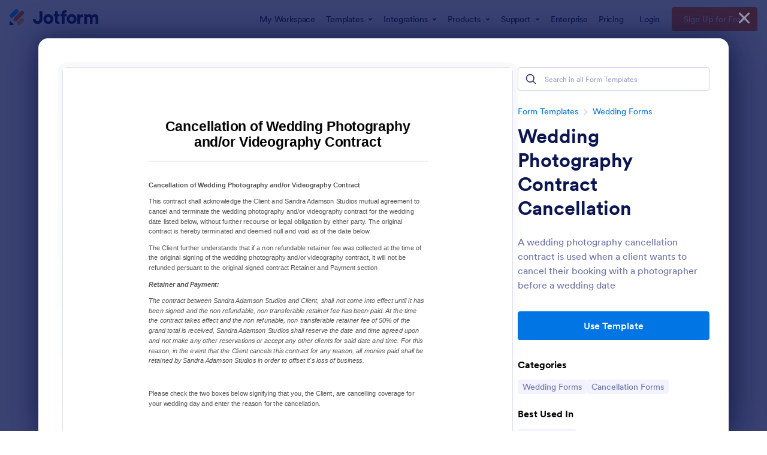

--- FILE ---
content_type: text/html; charset=UTF-8
request_url: https://www.jotform.com/form-templates/preview/61816455602253/classic&nofs&disableSmartEmbed=1
body_size: 11112
content:
<html style="overflow: hidden; scroll-behavior: smooth;" class="supernova" lang="en"><style type="text/css">body{
position:relative;
scroll-behavior: smooth;
opacity: 1 !important; /* some templates were hidden after window.load: https://www.jotform.com/form-templates/preview/240162793309053/classic&nofs */
margin: 0 !important;
padding: 16px !important;
}
body, html {
touch-action: auto
}
.jfCardForm .jfProgress {
bottom: 20px !important;
}
.jfCardForm .jfForm-backgroundOverlay,
.jfCardForm .jfForm-backgroundUnderlay {
height: 100%;
}
#CookieBanner,
.jfForm-fullscreen,
.jfQuestion-fullscreen,
.formFooter-wrapper,
.formFooter,
.error-navigation-container {
display: none !important;
}
.sr-only { position: absolute; width: 1px; height: 1px; padding: 0; margin: -1px; overflow: hidden; clip: rect(0, 0, 0, 0); border: 0; }
.jf-branding{display:none !important;}
.header-large h2.form-header {
font-size: 2em !important;
}
@media screen and (max-width: 768px) {
.form-all {
margin-top: 0 !important;
margin-bottom: 0 !important;
}
form {
margin: 0 !important;
}
}
/* product list bug fix */
@media screen and (max-width: 480px), screen and (max-device-width: 768px) and (orientation: portrait), screen and (max-device-width: 415px) and (orientation: landscape) {
.form-line[data-payment="true"] div[data-wrapper-react="true"] {
align-items: flex-start !important;
}
}
/* <END> product list bug fix */</style><head><meta name="viewport" content="width=device-width, initial-scale=1.0, maximum-scale=2.0, user-scalable=1"><meta name="googlebot" content="noindex,indexifembedded" /><meta name="robots" content="noindex,follow" /><link rel="alternate" type="application/json+oembed" href="https://www.jotform.com/oembed/?format=json&url=https%3A%2F%2Fform.jotform.com%2F61816455602253" title="oEmbed Form"><link rel="alternate" type="text/xml+oembed" href="https://www.jotform.com/oembed/?format=xml&url=https%3A%2F%2Fform.jotform.com%2F61816455602253" title="oEmbed Form"><link rel="shortcut icon" href="https://cdn.jotfor.ms/assets/img/favicons/favicon-2021-light%402x.png"><link rel="apple-touch-icon" href="https://cdn.jotfor.ms/assets/img/favicons/favicon-2021-light%402x.png"><script>var favicon = document.querySelector('link[rel="shortcut icon"]');
window.isDarkMode = (window.matchMedia && window.matchMedia('(prefers-color-scheme: dark)').matches);
if(favicon && window.isDarkMode) {
favicon.href = favicon.href.replaceAll('favicon-2021-light%402x.png', 'favicon-2021-dark%402x.png');
}</script><title>Wedding Photography Contract Cancellation</title><link href="https://cdn.jotfor.ms/s/static/d1bbaa7ce9f/static/formCss.css" rel="stylesheet" type="text/css" /><link type="text/css" rel="stylesheet" href="https://cdn.jotfor.ms/stylebuilder/static/form-common.css?v=bfad20d
"/><link type="text/css" rel="stylesheet" href="https://cdn.jotfor.ms/css/styles/nova.css?3.3.68248" /><style type="text/css">@media print{*{-webkit-print-color-adjust: exact !important;color-adjust: exact !important;}.form-section{display:inline!important}.form-pagebreak{display:none!important}.form-section-closed{height:auto!important}.page-section{position:initial!important}}</style><link type="text/css" rel="stylesheet" href="https://cdn.jotfor.ms/s/static/d1bbaa7ce9f/css/styles/payment/payment_feature.css?3.3.68248" /><style type="text/css">.form-label-left{
width:150px;
}
.form-line{
padding-top:12px;
padding-bottom:12px;
}
.form-label-right{
width:150px;
}
body, html{
margin:0;
padding:0;
background:false;
}
.form-all{
margin:0px auto;
padding-top:0px;
width:690px;
color:#555 !important;
font-family:"Lucida Grande", "Lucida Sans Unicode", "Lucida Sans", Verdana, sans-serif;
font-size:14px;
}</style><style type="text/css" id="form-designer-style">@import (css) &quot;
/* Injected CSS Code */
.form-all {
font-family: "Lucida Grande", sans-serif;
}
.form-all {
width: 690px;
}
.form-label-left,
.form-label-right {
width: 150px;
}
.form-label {
white-space: normal;
}
.form-label.form-label-auto {
display: inline-block;
float: left;
text-align: left;
width: 150px;
}
.form-label-left {
display: inline-block;
white-space: normal;
float: left;
text-align: left;
}
.form-label-right {
display: inline-block;
white-space: normal;
float: left;
text-align: right;
}
.form-label-top {
white-space: normal;
display: block;
float: none;
text-align: left;
}
.form-all {
font-size: 14px;
}
.form-label {
font-weight: bold;
}
.form-checkbox-item label,
.form-radio-item label {
font-weight: normal;
}
.supernova {
background-color: none;
background-color: #ffffff;
}
.supernova body {
background-color: transparent;
}
/*
@width30: (unit(@formWidth, px) + 60px);
@width60: (unit(@formWidth, px)+ 120px);
@width90: (unit(@formWidth, px)+ 180px);
*/
/* | */
/* | */
/* | */
@media screen and (max-width: 480px) {
.jotform-form {
padding: 10px 0;
}
}
/* | */
/* | */
@media screen and (min-width: 480px) and (max-width: 768px) {
.jotform-form {
padding: 30px 0;
}
}
/* | */
/* | */
@media screen and (min-width: 768px) and (max-width: 1024px) {
.jotform-form {
padding: 60px 0;
}
}
/* | */
/* | */
@media screen and (min-width: 1024px) {
.jotform-form {
padding: 90px 0;
}
}
/* | */
.form-all {
background-color: none;
border: 1px solid transparent;
}
.form-all {
color: #555555;
}
.form-header-group .form-header {
color: #555555;
}
.form-header-group .form-subHeader {
color: #6f6f6f;
}
.form-sub-label {
color: #6f6f6f;
}
.form-label-top,
.form-label-left,
.form-label-right,
.form-html {
color: #555555;
}
.form-checkbox-item label,
.form-radio-item label {
color: #6f6f6f;
}
.form-line.form-line-active {
-webkit-transition-property: all;
-moz-transition-property: all;
-ms-transition-property: all;
-o-transition-property: all;
transition-property: all;
-webkit-transition-duration: 0.3s;
-moz-transition-duration: 0.3s;
-ms-transition-duration: 0.3s;
-o-transition-duration: 0.3s;
transition-duration: 0.3s;
-webkit-transition-timing-function: ease;
-moz-transition-timing-function: ease;
-ms-transition-timing-function: ease;
-o-transition-timing-function: ease;
transition-timing-function: ease;
background-color: #ffffe0;
}
/* ömer */
.form-radio-item,
.form-checkbox-item {
padding-bottom: 0px !important;
}
.form-radio-item:last-child,
.form-checkbox-item:last-child {
padding-bottom: 0;
}
/* ömer */
.form-single-column .form-checkbox-item,
.form-single-column .form-radio-item {
width: 100%;
}
.supernova {
height: 100%;
background-repeat: no-repeat;
background-attachment: scroll;
background-position: center top;
background-repeat: repeat;
}
.supernova {
background-image: none;
}
#stage {
background-image: none;
}
/* | */
.form-all {
background-repeat: no-repeat;
background-attachment: scroll;
background-position: center top;
background-repeat: repeat;
}
.form-header-group {
background-repeat: no-repeat;
background-attachment: scroll;
background-position: center top;
}
.form-line {
margin-top: 12px;
margin-bottom: 12px;
}
.form-line {
padding: 12px 36px;
}
.form-all .qq-upload-button,
.form-all .form-submit-button,
.form-all .form-submit-reset,
.form-all .form-submit-print {
font-size: 1em;
padding: 9px 15px;
font-family: "Lucida Grande", sans-serif;
font-size: 14px;
font-weight: normal;
}
.form-all .form-pagebreak-back,
.form-all .form-pagebreak-next {
font-size: 1em;
padding: 9px 15px;
font-family: "Lucida Grande", sans-serif;
font-size: 14px;
font-weight: normal;
}
/*
& when ( @buttonFontType = google ) {
@{buttonFontLink}";
}
*/
h2.form-header {
line-height: 1.618em;
font-size: 1.714em;
}
h2 ~ .form-subHeader {
line-height: 1.5em;
font-size: 1.071em;
}
.form-header-group {
text-align: center;
}
/*.form-dropdown,
.form-radio-item,
.form-checkbox-item,
.form-radio-other-input,
.form-checkbox-other-input,*/
.form-captcha input,
.form-spinner input,
.form-error-message {
padding: 4px 3px 2px 3px;
}
.form-header-group {
font-family: "Lucida Grande", sans-serif;
}
.form-section {
padding: 0px 0px 0px 0px;
}
.form-header-group {
margin: 12px 36px 12px 36px;
}
.form-header-group {
padding: 24px 0px 24px 0px;
}
.form-header-group .form-header,
.form-header-group .form-subHeader {
color: #050505;
}
.form-textbox,
.form-textarea {
padding: 4px 3px 2px 3px;
}
[data-type="control_dropdown"] .form-input,
[data-type="control_dropdown"] .form-input-wide {
width: 150px;
}
.form-label {
font-family: "Lucida Grande", sans-serif;
}
li[data-type="control_image"] div {
text-align: left;
}
li[data-type="control_image"] img {
border: none;
border-width: 0px !important;
border-style: solid !important;
border-color: false !important;
}
.form-line-column {
width: auto;
}
.form-line-error {
overflow: hidden;
-webkit-transition-property: none;
-moz-transition-property: none;
-ms-transition-property: none;
-o-transition-property: none;
transition-property: none;
-webkit-transition-duration: 0.3s;
-moz-transition-duration: 0.3s;
-ms-transition-duration: 0.3s;
-o-transition-duration: 0.3s;
transition-duration: 0.3s;
-webkit-transition-timing-function: ease;
-moz-transition-timing-function: ease;
-ms-transition-timing-function: ease;
-o-transition-timing-function: ease;
transition-timing-function: ease;
background-color: #fff4f4;
}
.form-line-error .form-error-message {
background-color: #ff3200;
clear: both;
float: none;
}
.form-line-error .form-error-message .form-error-arrow {
border-bottom-color: #ff3200;
}
.form-line-error input:not(#coupon-input),
.form-line-error textarea,
.form-line-error .form-validation-error {
border: 1px solid #ff3200;
-webkit-box-shadow: 0 0 3px #ff3200;
-moz-box-shadow: 0 0 3px #ff3200;
box-shadow: 0 0 3px #ff3200;
}
.ie-8 .form-all {
margin-top: auto;
margin-top: initial;
}
.ie-8 .form-all:before {
display: none;
}
/* | */
@media screen and (max-width: 480px), screen and (max-device-width: 768px) and (orientation: portrait), screen and (max-device-width: 415px) and (orientation: landscape) {
.jotform-form {
padding: 0;
}
.form-all {
border: 0;
width: 100%;
max-width: initial;
}
.form-sub-label-container {
width: 100%;
margin: 0;
}
.form-input {
width: 100%;
}
.form-label {
width: 100%!important;
}
.form-line {
padding: 2% 5%;
-moz-box-sizing: border-box;
-webkit-box-sizing: border-box;
box-sizing: border-box;
}
input[type=text],
input[type=email],
input[type=tel],
textarea {
width: 100%;
-moz-box-sizing: border-box;
-webkit-box-sizing: border-box;
box-sizing: border-box;
max-width: initial !important;
}
.form-input,
.form-input-wide,
.form-textarea,
.form-textbox,
.form-dropdown {
max-width: initial !important;
}
div.form-header-group {
padding: 24px 0px !important;
margin: 0 12px 2% !important;
margin-left: 5% !important;
margin-right: 5% !important;
-moz-box-sizing: border-box;
-webkit-box-sizing: border-box;
box-sizing: border-box;
}
[data-type="control_button"] {
margin-bottom: 0 !important;
}
.form-buttons-wrapper {
margin: 0!important;
}
.form-buttons-wrapper button {
width: 100%;
}
table {
width: 100%!important;
max-width: initial !important;
}
table td + td {
padding-left: 3%;
}
.form-checkbox-item input,
.form-radio-item input {
width: auto;
}
.form-collapse-table {
margin: 0 5%;
}
}
/* | */
/*__INSPECT_SEPERATOR__*/
/* Injected CSS Code */</style><script>window.enableEventObserver=false</script><script>window.CDN="https://cdn.jotfor.ms/"</script><script>window.umdRootPath="https://cdn.jotfor.ms/s/umd/fbeefc453fb/"</script><script>window.staticRootPath="https://cdn.jotfor.ms/s/static/d1bbaa7ce9f/"</script><!--[if lt IE 9]><script src="https://cdn.jotfor.ms/s/static/d1bbaa7ce9f/js/vendor/flashcanvas.js" type="text/javascript"></script><![endif]--><script src="https://cdn.jotfor.ms/s/static/d1bbaa7ce9f/js/vendor/jquery-3.7.1.min.js" type="text/javascript"></script><script src="https://cdn.jotfor.ms/s/static/d1bbaa7ce9f/js/vendor/jSignature/jSignature.js" type="text/javascript"></script><script src="https://cdn.jotfor.ms/s/static/d1bbaa7ce9f/js/vendor/jSignature/jSignature.CompressorBase30.js" type="text/javascript"></script><script src="https://cdn.jotfor.ms/s/static/d1bbaa7ce9f/js/vendor/jSignature/jSignature.CompressorSVG.js" type="text/javascript"></script><script src="https://cdn.jotfor.ms/s/static/d1bbaa7ce9f/js/vendor/jSignature/jSignature.UndoButton.js" type="text/javascript"></script><script src="https://cdn.jotfor.ms/s/static/d1bbaa7ce9f/js/vendor/jotform.signaturepad.new.js" type="text/javascript"></script><script src="https://cdn.jotfor.ms/s/static/d1bbaa7ce9f/static/prototype.forms.js" type="text/javascript"></script><script src="https://cdn.jotfor.ms/s/static/d1bbaa7ce9f/static/jotform.forms.js" type="text/javascript"></script><script type="text/javascript">JotForm.newDefaultTheme = false;
JotForm.extendsNewTheme = false;
// {GPT_APP_SCRIPT}
JotForm.singleProduct = false;
JotForm.newPaymentUIForNewCreatedForms = false;
JotForm.texts = {"confirmEmail":"E-mail does not match","pleaseWait":"Please wait...","validateEmail":"You need to validate this e-mail","confirmClearForm":"Are you sure you want to clear the form","lessThan":"Your score should be less than or equal to","incompleteFields":"There are incomplete required fields. Please complete them.","required":"This field is required.","requireOne":"At least one field required.","requireEveryRow":"Every row is required.","requireEveryCell":"Every cell is required.","email":"Enter a valid e-mail address","alphabetic":"This field can only contain letters","numeric":"This field can only contain numeric values","alphanumeric":"This field can only contain letters and numbers.","cyrillic":"This field can only contain cyrillic characters","url":"This field can only contain a valid URL","currency":"This field can only contain currency values.","fillMask":"Field value must fill mask.","uploadExtensions":"You can only upload following files:","noUploadExtensions":"File has no extension file type (e.g. .txt, .png, .jpeg)","uploadFilesize":"File size cannot be bigger than:","uploadFilesizemin":"File size cannot be smaller than:","gradingScoreError":"Score total should only be less than or equal to","inputCarretErrorA":"Input should not be less than the minimum value:","inputCarretErrorB":"Input should not be greater than the maximum value:","maxDigitsError":"The maximum digits allowed is","minCharactersError":"The number of characters should not be less than the minimum value:","maxCharactersError":"The number of characters should not be more than the maximum value:","freeEmailError":"Free email accounts are not allowed","minSelectionsError":"The minimum required number of selections is ","maxSelectionsError":"The maximum number of selections allowed is ","pastDatesDisallowed":"Date must not be in the past.","dateLimited":"This date is unavailable.","dateInvalid":"This date is not valid. The date format is {format}","dateInvalidSeparate":"This date is not valid. Enter a valid {element}.","ageVerificationError":"You must be older than {minAge} years old to submit this form.","multipleFileUploads_typeError":"{file} has invalid extension. Only {extensions} are allowed.","multipleFileUploads_sizeError":"{file} is too large, maximum file size is {sizeLimit}.","multipleFileUploads_minSizeError":"{file} is too small, minimum file size is {minSizeLimit}.","multipleFileUploads_emptyError":"{file} is empty, please select files again without it.","multipleFileUploads_uploadFailed":"File upload failed, please remove it and upload the file again.","multipleFileUploads_onLeave":"The files are being uploaded, if you leave now the upload will be cancelled.","multipleFileUploads_fileLimitError":"Only {fileLimit} file uploads allowed.","dragAndDropFilesHere_infoMessage":"Drag and drop files here","chooseAFile_infoMessage":"Choose a file","maxFileSize_infoMessage":"Max. file size","generalError":"There are errors on the form. Please fix them before continuing.","generalPageError":"There are errors on this page. Please fix them before continuing.","wordLimitError":"Too many words. The limit is","wordMinLimitError":"Too few words. The minimum is","characterLimitError":"Too many Characters. The limit is","characterMinLimitError":"Too few characters. The minimum is","ccInvalidNumber":"Credit Card Number is invalid.","ccInvalidCVC":"CVC number is invalid.","ccInvalidExpireDate":"Expire date is invalid.","ccInvalidExpireMonth":"Expiration month is invalid.","ccInvalidExpireYear":"Expiration year is invalid.","ccMissingDetails":"Please fill up the credit card details.","ccMissingProduct":"Please select at least one product.","ccMissingDonation":"Please enter numeric values for donation amount.","disallowDecimals":"Please enter a whole number.","restrictedDomain":"This domain is not allowed","ccDonationMinLimitError":"Minimum amount is {minAmount} {currency}","requiredLegend":"All fields marked with * are required and must be filled.","geoPermissionTitle":"Permission Denied","geoPermissionDesc":"Check your browser's privacy settings.","geoNotAvailableTitle":"Position Unavailable","geoNotAvailableDesc":"Location provider not available. Please enter the address manually.","geoTimeoutTitle":"Timeout","geoTimeoutDesc":"Please check your internet connection and try again.","selectedTime":"Selected Time","formerSelectedTime":"Former Time","cancelAppointment":"Cancel Appointment","cancelSelection":"Cancel Selection","confirmSelection":"Confirm Selection","noSlotsAvailable":"No slots available","slotUnavailable":"{time} on {date} has been selected is unavailable. Please select another slot.","multipleError":"There are {count} errors on this page. Please correct them before moving on.","oneError":"There is {count} error on this page. Please correct it before moving on.","doneMessage":"Well done! All errors are fixed.","invalidTime":"Enter a valid time","doneButton":"Done","reviewSubmitText":"Review and Submit","nextButtonText":"Next","prevButtonText":"Previous","seeErrorsButton":"See Errors","notEnoughStock":"Not enough stock for the current selection","notEnoughStock_remainedItems":"Not enough stock for the current selection ({count} items left)","soldOut":"Sold Out","justSoldOut":"Just Sold Out","selectionSoldOut":"Selection Sold Out","subProductItemsLeft":"({count} items left)","startButtonText":"START","submitButtonText":"Submit","submissionLimit":"Sorry! Only one entry is allowed. <br> Multiple submissions are disabled for this form.","reviewBackText":"Back to Form","seeAllText":"See All","progressMiddleText":"of","fieldError":"field has an error.","error":"Error"};
JotForm.activeRedirect = "thankurl";
JotForm.uploadServerURL = "https://upload.jotform.com/upload";
JotForm.clearFieldOnHide="disable";
JotForm.submitError="jumpToFirstError";
JotForm.init(function(){
/*INIT-START*/
JotForm.calendarMonths = ["January","February","March","April","May","June","July","August","September","October","November","December"];
if (!JotForm.calenderViewMonths) JotForm.calenderViewMonths = {}; JotForm.calenderViewMonths[18] = ["January","February","March","April","May","June","July","August","September","October","November","December"];
if (!JotForm.calenderViewDays) JotForm.calenderViewDays = {}; JotForm.calenderViewDays[18] = ["Sunday","Monday","Tuesday","Wednesday","Thursday","Friday","Saturday","Sunday"];
JotForm.calendarDays = ["Sunday","Monday","Tuesday","Wednesday","Thursday","Friday","Saturday","Sunday"];
JotForm.calendarOther = {"today":"Today"};
var languageOptions = document.querySelectorAll('#langList li');
for(var langIndex = 0; langIndex < languageOptions.length; langIndex++) {
languageOptions[langIndex].on('click', function(e) { setTimeout(function(){ JotForm.setCalendar("18", false, {"days":{"monday":true,"tuesday":true,"wednesday":true,"thursday":true,"friday":true,"saturday":true,"sunday":true},"future":true,"past":true,"custom":false,"ranges":false,"start":"","end":"","countSelectedDaysOnly":false}); }, 0); });
}
JotForm.onTranslationsFetch(function() { JotForm.setCalendar("18", false, {"days":{"monday":true,"tuesday":true,"wednesday":true,"thursday":true,"friday":true,"saturday":true,"sunday":true},"future":true,"past":true,"custom":false,"ranges":false,"start":"","end":"","countSelectedDaysOnly":false}); });
JotForm.formatDate({date:(new Date()), dateField:$("id_"+18)});
JotForm.displayLocalTime("hour_18", "min_18", "ampm_18", null, false);
/*INIT-END*/
});
setTimeout(function() {
JotForm.paymentExtrasOnTheFly([null,{"name":"cancellationOf","qid":"1","text":"Cancellation of Wedding Photography and\u002For Videography Contract","type":"control_head"},{"name":"submit","qid":"2","text":"Submit","type":"control_button"},null,null,null,null,null,null,null,null,null,{"name":"weddingCoverage","qid":"12","text":"Wedding Coverage For","type":"control_checkbox"},null,null,{"name":"bridesSignature","qid":"15","text":"Bride's Signature","type":"control_signature"},null,null,{"name":"date","qid":"18","text":"Date","type":"control_datetime"},null,null,null,null,null,{"name":"bridesSignature24","qid":"24","text":"Bride&#039;s Signature","type":"control_signature"},null,{"name":"doubleclickTo","qid":"26","text":"Cancellation of Wedding Photography and\u002For Videography Contract\nThis contract shall acknowledge the Client and Sandra Adamson Studios mutual agreement to cancel and terminate the wedding photography and\u002For videography contract for the wedding date listed below, without further recourse or legal obligation by either party. The original contract is hereby terminated and deemed null and void as of the date below.\nThe Client further understands that if a non refundable retainer fee was collected at the time of the original signing of the wedding photography and\u002For videography contract, it will not be refunded persuant to the original signed contract Retainer and Payment section. \nRetainer and Payment: \nThe contract between Sandra Adamson Studios and Client, shall not come into effect until it has been signed and the non refundable, non transferable retainer fee has been paid. At the time the contract takes effect and the non refunable, non transferable retainer fee of 50% of the grand total is received, Sandra Adamson Studios shall reserve the date and time agreed upon and not make any other reservations or accept any other clients for said date and time. For this reason, in the event that the Client cancels this contract for any reason, all monies paid shall be retained by Sandra Adamson Studios in order to offset it's loss of business.\n \nPlease check the two boxes below signifying that you, the Client, are cancelling coverage for your wedding day and enter the reason for the cancellation.","type":"control_text"},null,null,{"name":"weddingDate","qid":"29","text":"Wedding Date Cancellation","type":"control_checkbox"}]);}, 20); </script><style type="text/css">body{ scroll-behavior: smooth; } body, html { touch-action: auto } .jfCardForm { overflow: hidden;} .jfCardForm .jfProgress { bottom: 20px !important; } .jfCardForm .jfForm-backgroundOverlay, .jfCardForm .jfForm-backgroundUnderlay { height: 100%; } .sr-only { position: absolute; width: 1px; height: 1px; padding: 0; margin: -1px; overflow: hidden; clip: rect(0, 0, 0, 0); border: 0; } html { -webkit-overflow-scrolling: touch; overflow: scroll; }body { height: 100%; overflow: scroll; }.form-line-error.donation_cont.form-validation-error, .form-line-error[data-type="control_paymentmethods"] {background: transparent !important;}.form-line-error.donation_cont .form-error-message, [data-type="control_paymentmethods"] .form-error-message {display:none;}.product-container-wrapper .form-sub-label-container{position:relative;}.product-container-wrapper .donation_currency {position: absolute;width: 46px;text-align: right;right: 10px !important;top: 10px;}.form-line-error.donation_cont.form-validation-error .form-radio+label:before, [data-type="control_paymentmethods"] .form-radio+label:before{border-color: rgba(195, 202, 216, 0.75) !important; box-shadow: none !important}</style><script type="text/javascript">document.addEventListener("DOMContentLoaded", function(test){
var user = {"username":"guest_de6a0883ef997422","name":null,"email":null,"website":null,"time_zone":null,"account_type":{"name":"GUEST","currency":"USD","limits":{"submissions":10,"overSubmissions":10,"sslSubmissions":10,"payments":1,"uploads":104857600,"tickets":0,"subusers":0,"api-daily-limit":100,"views":1000,"formCount":5,"hipaaCompliance":false,"emails":{"reminderEmailBlocks":1},"fieldPerForm":100,"totalSubmissions":500,"signedDocuments":1,"elementPerWorkflow":100,"aiAgents":5,"aiConversations":10,"aiSessions":1000,"aiPhoneCall":600,"aiKnowledgeBase":30000,"aiAgentSms":1},"prices":{"monthly":0,"yearly":0,"biyearly":0},"plimusIDs":{"monthly":0,"yearly":0,"biyearly":0},"planType":"2022","currentPlanType":"2022","isVisible":false},"status":null,"created_at":null,"updated_at":null,"region":null,"is_verified":null,"allowMyApps":true,"allowStoreBuilder":true,"allowSign":true,"allowSignPublicLinkV2":true,"conditionEngineBetaUser":false,"isNewValidation":false,"singleSubmissionViewBetaUser":false,"newInsertUpdateDataBetaUser":false,"isBackendFieldValidationEnabled":false,"isInputTableBetaUserEnabled":true,"submissionQViewerBetaUser":false,"isAppsLaunched":true,"allowInboxSubThread":false,"allowNewThankYouPage":false,"allowDigest":false,"allowAutoDeleteSubmissions":false,"isAppSubdomainAllowed":true,"branding21":"1","allowWorkflowFeatures":true,"allowAllSubmissions":false,"reactivationAnnouncement":false,"allowPageBuilder":false,"allowAcademy":true,"allowDonationBox":true,"allowNewCondition":false,"allowMixedListing":true,"headerShowUpgrade":false,"allowWorkflowV2":true,"workflowAIActionEnabled":false,"workflowTestRunEnabled":false,"isDefaultToolPromptEnable":false,"isPortalUserManagementBetaUserEnabled":true,"allowAIAgentFormFiller":true,"aiAgentBetaUser":true,"AIAgentBetaAccepted":"1","aiAgentReleased":true,"aiFormBuilderBetaUserAgreement":"1","allowPaymentReusableForEnterprise":false,"aiSupportAgentEnabled":true,"isNewFolderStructureAvailable":false,"isTeamLabelsEnabledUser":false,"canCreateAIFormTemplate":false,"isNewFormTransferEnabled":true,"allowAIFormDesigner":false,"isUseFormCreationAnimations":true,"isSmartPDFFormViewSelectionAllowed":false,"isAllowCreateDocumentWithAI":false,"salesforceAIAgentBetaUser":false,"isAIProductsBetaAgreementAccepted":false,"isAISubmissionDocumentUser":"1","teamsBetaUser":"0","allowEncryptionV2":true,"isFormBuilderNewShare":false,"ofacUser":false,"isSupportersAllowedToLoginOptionEnabled":true,"isNewSMTPFlowEnabled":true,"showNewBadgesForWorkflow":false,"limitEstimation":null,"notifications":[],"forceHipaaModal":false,"identifier":"4e4cc9ba338e7e17b71f7a1ded487eed","is2FAActive":false,"is2FAEnabled":false}
var userCreationDate = (user && user.created_at !== null) ? new Date(user.created_at) : null;
var signReleaseDate = new Date("2022-10-04");
var isGuestUser = !user || user.account_type.name === "GUEST";
var showSignWatermark = isGuestUser || userCreationDate.getTime() >= signReleaseDate.getTime();
// Mock _paypalCompleteJS as a constructor
window._paypalCompleteJS = function () {
this.initialization = function () {};
};
if (showSignWatermark) {
var signatureFields = document.querySelectorAll('[data-type="control_signature"]');
signatureFields.forEach(function(signatureField){
var inputArea = signatureField.querySelector(".signature-wrapper");
if (inputArea !== null) {
inputArea.style.position = "relative";
var div = document.createElement("div");
div.style = "position: absolute; bottom: 6px; right: 10px; font-size: 10px; font-family: Inter, sans-serif; pointer-events: none;";
var powerText = document.createElement("div");
powerText.innerText = "Powered by ";
var signSpan = document.createElement("span");
signSpan.style = "color: rgb(123, 182, 15); font-weight: 700;";
signSpan.innerText = "Jotform Sign";
powerText.appendChild(signSpan);
div.appendChild(powerText);
inputArea.appendChild(div);
}
});
}
if (document.querySelector("div.form-all") !== null){
var formOffset = window.getComputedStyle(document.querySelector("div.form-all"), ":before").getPropertyValue("top");
if(parseInt(formOffset.replace("px", "")) < 0){
document.querySelector("div.form-all").style.cssText = "margin-top:0 !important";
// document.querySelector("div.form-all").style.top = ( -1 * parseInt(formOffset.replace("px", "")) + "px");
document.querySelector("div.form-all").style.marginBottom = (-1 * parseInt(formOffset.replace("px", "")) + "px");
}
}
}, false);setInterval(function(){if (document.querySelectorAll("iframe").length) { document.querySelectorAll("iframe").forEach(function(embed, index){ embed.title = "Form Embed - " + (++index); }); } var form = document.querySelectorAll("form.jotform-form"); if(typeof form !== "undefined" && form && form.length){ form[0].setAttribute("action", "/form-templates/preview/thank-you/classic?"); form[0].setAttribute("method", "post"); } }, 1000); var _extScriptSources = '[]'; function loadInlineScripts(){}</script></head><body style="overflow-x:hidden;"><form class="jotform-form" onsubmit="return typeof testSubmitFunction !== 'undefined' && testSubmitFunction();" action="/form-templates/preview/thank-you/classic" method="post" name="form_61816455602253" id="61816455602253" accept-charset="utf-8" autocomplete="on"><input type="hidden" name="formID" value="61816455602253" /><input type="hidden" id="JWTContainer" value="" /><input type="hidden" id="cardinalOrderNumber" value="" /><input type="hidden" id="jsExecutionTracker" name="jsExecutionTracker" value="build-date-1769201665528" /><input type="hidden" id="submitSource" name="submitSource" value="unknown" /><input type="hidden" id="submitDate" name="submitDate" value="undefined" /><input type="hidden" id="buildDate" name="buildDate" value="1769201665528" /><input type="hidden" name="uploadServerUrl" value="https://upload.jotform.com/upload" /><div role="main" class="form-all"><ul class="form-section page-section" role="presentation"><li id="cid_1" class="form-input-wide" data-type="control_head"><div class="form-header-group header-default"><div class="header-text httac htvam"><h1 id="header_1" class="form-header" data-component="header" data-heading=\"h1\">Cancellation of Wedding Photography and/or Videography Contract</h1></div></div></li><li class="form-line" data-type="control_text" id="id_26"><div id="cid_26" class="form-input-wide"><div id="text_26" class="form-html" data-component="text" tabindex="-1"><p><strong>Cancellation of Wedding Photography and/or Videography Contract<br /></strong></p><p>This contract shall acknowledge the Client and Sandra Adamson Studios mutual agreement to cancel and terminate the wedding photography and/or videography contract for the wedding date listed below, without further recourse or legal obligation by either party. The original contract is hereby terminated and deemed null and void as of the date below.</p><p>The Client further understands that if a non refundable retainer fee was collected at the time of the original signing of the wedding photography and/or videography contract, it will not be refunded persuant to the original signed contract Retainer and Payment section. </p><p><em><strong>Retainer and Payment: </strong></em></p><p><em>The contract between Sandra Adamson Studios and Client, shall not come into effect until it has been signed and the non refundable, non transferable retainer fee has been paid. At the time the contract takes effect and the non refunable, non transferable retainer fee of 50% of the grand total is received, Sandra Adamson Studios shall reserve the date and time agreed upon and not make any other reservations or accept any other clients for said date and time. For this reason, in the event that the Client cancels this contract for any reason, all monies paid shall be retained by Sandra Adamson Studios in order to offset it's loss of business.</em></p><p> </p><p>Please check the two boxes below signifying that you, the Client, are cancelling coverage for your wedding day and enter the reason for the cancellation.</p></div></div></li><li class="form-line jf-required" data-type="control_checkbox" id="id_29"><label class="form-label form-label-left form-label-auto" id="label_29" for="input_29_0" aria-hidden="false"> Wedding Date Cancellation<span class="form-required">*</span> </label><div id="cid_29" class="form-input jf-required"><div class="form-single-column" role="group" aria-labelledby="label_29" data-component="checkbox"><span class="form-checkbox-item" style="clear:left"><span class="dragger-item"></span><input aria-describedby="label_29" type="checkbox" class="form-checkbox validate[required]" id="input_29_0" name="q29_weddingDate[]" required="" value="Saturday, October 24, 2020 wedding date being cancelled...Date being changed to 10/30/2020" /><label id="label_input_29_0" for="input_29_0">Saturday, October 24, 2020 wedding date being cancelled...Date being changed to 10/30/2020</label></span></div></div></li><li class="form-line jf-required" data-type="control_checkbox" id="id_12"><label class="form-label form-label-left form-label-auto" id="label_12" for="input_12_0" aria-hidden="false"> Wedding Coverage For<span class="form-required">*</span> </label><div id="cid_12" class="form-input jf-required"><div class="form-single-column" role="group" aria-labelledby="label_12" data-component="checkbox"><span class="form-checkbox-item" style="clear:left"><span class="dragger-item"></span><input aria-describedby="label_12" type="checkbox" class="form-checkbox validate[required]" id="input_12_0" name="q12_weddingCoverage[]" required="" value="Meagan and Jeremy Gionet Wedding" /><label id="label_input_12_0" for="input_12_0">Meagan and Jeremy Gionet Wedding</label></span></div></div></li><li class="form-line jf-required" data-type="control_datetime" id="id_18"><label class="form-label form-label-left form-label-auto" id="label_18" for="month_18" aria-hidden="false"> Date<span class="form-required">*</span> </label><div id="cid_18" class="form-input jf-required"><div data-wrapper-react="true" class="extended notLiteMode"><span class="form-sub-label-container" style="vertical-align:top"><input class="form-textbox validate[required, limitDate]" id="month_18" name="q18_date[month]" type="tel" size="2" data-maxlength="2" data-age="" maxLength="2" required="" autoComplete="off" aria-labelledby="label_18 sublabel_18_month" value="01" /><span class="date-separate" aria-hidden="true"> -</span><label class="form-sub-label" for="month_18" id="sublabel_18_month" style="min-height:13px">Month</label></span><span class="form-sub-label-container" style="vertical-align:top"><input class="currentDate form-textbox validate[required, limitDate]" id="day_18" name="q18_date[day]" type="tel" size="2" data-maxlength="2" data-age="" maxLength="2" required="" autoComplete="off" aria-labelledby="label_18 sublabel_18_day" value="23" /><span class="date-separate" aria-hidden="true"> -</span><label class="form-sub-label" for="day_18" id="sublabel_18_day" style="min-height:13px">Day</label></span><span class="form-sub-label-container" style="vertical-align:top"><input class="form-textbox validate[required, limitDate]" id="year_18" name="q18_date[year]" type="tel" size="4" data-maxlength="4" data-age="" maxLength="4" required="" autoComplete="off" aria-labelledby="label_18 sublabel_18_year" value="2026" /><label class="form-sub-label" for="year_18" id="sublabel_18_year" style="min-height:13px">Year</label></span><span class="form-sub-label-container" style="vertical-align:top"><button type="button" class="showAutoCalendar newDefaultTheme-dateIcon focusable icon-seperatedMode" id="input_18_pick" data-component="datetime" aria-label="Choose date" data-allow-time="No" data-version="v1"></button><label class="form-sub-label" for="input_18_pick" style="border:0;clip:rect(0 0 0 0);height:1px;margin:-1px;overflow:hidden;padding:0;position:absolute;width:1px;white-space:nowrap" aria-hidden="true" tabindex="-1">Date Picker Icon</label></span></div></div></li><li class="form-line jf-required" data-type="control_signature" id="id_15"><label class="form-label form-label-left form-label-auto" id="label_15" for="input_15" aria-hidden="false"> Bride's Signature<span class="form-required">*</span> </label><div id="cid_15" class="form-input jf-required"><div data-wrapper-react="true"><div id="signature_pad_15" class="signature-pad-wrapper"><div data-wrapper-react="true"><!--[if IE 7]><script type="text/javascript" src="/s/static/latest/js/vendor/json2.js"></script><![endif]--></div><div class="signature-line signature-wrapper signature-placeholder" data-component="signature"><div id="sig_pad_15" data-width="400" data-height="200" data-id="15" data-required="true" class="pad validate[required]" aria-description="Use your pointer or touch input to draw your signature." aria-labelledby="label_15" tabindex="0"></div><input type="hidden" name="q15_bridesSignature" class="output4" id="input_15" /></div><aside class="signature-pad-aside"><span class="clear-pad-btn clear-pad" role="button" tabindex="0">Clear</span></aside></div><div data-wrapper-react="true"><script type="text/javascript">window.signatureForm = true</script></div></div></div></li><li class="form-line jf-required" data-type="control_signature" id="id_24"><label class="form-label form-label-left form-label-auto" id="label_24" for="input_24" aria-hidden="false"> Bride's Signature<span class="form-required">*</span> </label><div id="cid_24" class="form-input jf-required"><div data-wrapper-react="true"><div id="signature_pad_24" class="signature-pad-wrapper"><div data-wrapper-react="true"><!--[if IE 7]><script type="text/javascript" src="/s/static/latest/js/vendor/json2.js"></script><![endif]--></div><div class="signature-line signature-wrapper signature-placeholder" data-component="signature"><div id="sig_pad_24" data-width="400" data-height="200" data-id="24" data-required="true" class="pad validate[required]" aria-description="Use your pointer or touch input to draw your signature." aria-labelledby="label_24" tabindex="0"></div><input type="hidden" name="q24_bridesSignature24" class="output4" id="input_24" /></div><aside class="signature-pad-aside"><span class="clear-pad-btn clear-pad" role="button" tabindex="0">Clear</span></aside></div><div data-wrapper-react="true"><script type="text/javascript">window.signatureForm = true</script></div></div></div></li><li class="form-line" data-type="control_button" id="id_2"><div id="cid_2" class="form-input-wide"><div data-align="auto" class="form-buttons-wrapper form-buttons-auto jsTest-button-wrapperField"><button id="input_2" type="submit" class="form-submit-button submit-button jf-form-buttons jsTest-submitField legacy-submit" data-component="button" data-content="">Submit</button></div></div></li><li style="display:none">Should be Empty: <input type="text" name="website" value="" type="hidden" /></li></ul></div><input type="hidden" class="simple_spc" id="simple_spc" name="simple_spc" value="61816455602253" /><script type="text/javascript">var all_spc = document.querySelectorAll("form[id='61816455602253'] .si" + "mple" + "_spc");
for (var i = 0; i < all_spc.length; i++)
{
all_spc[i].value = "61816455602253-61816455602253";
}</script></form></body><script type="text/javascript">document.addEventListener("DOMContentLoaded", function(event) {
//remove form branding
if (typeof window.brandingFooter === 'object' && window.brandingFooter !== null) {
if (typeof window.brandingFooter.init === 'function') {
window.brandingFooter.init = function() {
return null;
};
}
for (const key in window.brandingFooter) {
if (typeof window.brandingFooter[key] === 'function') {
window.brandingFooter[key] = function() {
return null;
};
}
}
} else if (typeof window.brandingFooter === 'function') {
window.brandingFooter = function() {
return null;
};
}
//END remove form branding
var loaderRemoved = false;
try {
if (typeof window.top.Commons !== "undefined") {
window.top.Commons.showHideFormLoaderIndicators(true);
loaderRemoved = true;
}
} catch {
// Cannot access to window.top on the salesforce platform becouse of cross-origin
}
try {
if (!loaderRemoved && typeof window.parent.Embed !== "undefined") {
window.parent.Embed.hideFormLoaderIndicators();
loaderRemoved = true;
} else if (!loaderRemoved) {
var loaders = Array.from((window.parent.document || document).querySelectorAll("div.template-loader"));
loaders.forEach(function(loader) {
loader.style.display = "none";
});
if (typeof window.parent.loadJSFiles !== "undefined" ) {
console.log('window.parent.loadJSFiles called!');
window.parent.loadJSFiles();
}
}
} catch(e) {
// Cannot access to window.top on the becouse of cross-origin
}
});
var jfServerInterval = setInterval(function () {
if (typeof window.JotForm !== "undefined") {
JotForm.server = window.location.origin + "/server.php";
JotForm.getServerURL = function() {
JotForm.server = window.location.origin + "/server.php";
}
window.clearInterval(jfServerInterval);
}
}, 100);
let previewContainer = document.querySelector("body");
function loadJSFiles() {
if (!window.isExtScriptSourcesLoaded) {
var sources = JSON.parse(window._extScriptSources);
if (sources && sources.length) {
loadScriptSequentially(sources, 0).then(() => {
loadInlineScripts();
});
} else {
loadInlineScripts();
}
window.isExtScriptSourcesLoaded = true;
}
}
function loadScriptSequentially(sources, index) {
return new Promise((resolve, reject) => {
if (index >= sources.length) {
setTimeout(() => {
window.document.dispatchEvent(new Event("DOMContentLoaded", {
bubbles: true,
cancelable: true
}));
}, 300);
resolve();
return;
}
let script = document.createElement('script');
script.src = sources[index];
script.onload = () => {
if (sources[index].includes('sortingProducts.js')) {
setTimeout(() => {
initSortingProductsLoad();
}, 600);
}
loadScriptSequentially(sources, index + 1).then(resolve).catch(reject);
};
script.onerror = reject;
document.getElementsByTagName('head')[0].appendChild(script);
});
}
function loadAppDirectoryAssets() {
try {
if (typeof window.parent.wlaSourceList == "undefined") {
return;
}
window.parent.wlaSourceList.push({type: 'JS', url: "https://cdn.jotfor.ms/landings/assets/js/form-templates/min/core-min.js?v=1769185489"});
window.parent.wlaSourceList.push({type: 'JS', url: "https://cdn.jotfor.ms/s/umd/269859705ad/for-actions.js?v=1769185489"});
if (typeof window.parent.loadAfter !== "function") {
return;
}
window.parent.loadAfter(window.parent.wlaSourceList);
} catch {
// Cannot access to window.top on the becouse of cross-origin
}
}
if(('ontouchstart' in window) || (navigator.maxTouchPoints > 0) || (navigator.msMaxTouchPoints > 0)) {
previewContainer.addEventListener("touchstart", function _listener(event) {
const cookieBanner = document.querySelector('#CookieBanner');
if (cookieBanner && cookieBanner.contains(event.target)) {
console.log('TemplatesPreview :: touchstart on cookiebot wrapper');
return;
}
previewContainer.removeEventListener("touchstart", _listener, true);
loadJSFiles();
loadAppDirectoryAssets();
}, true);
}
previewContainer.addEventListener("mouseenter", function _listener( event ) {
previewContainer.removeEventListener("mouseenter", _listener, true);
loadJSFiles();
loadAppDirectoryAssets();
}, true);</script></html>

--- FILE ---
content_type: text/html; charset=UTF-8
request_url: https://www.jotform.com/form-templates/preview/61816455602253/(css)
body_size: 11515
content:
<html style="overflow: hidden; scroll-behavior: smooth;" class="supernova" lang="en"><style type="text/css">body{
position:relative;
scroll-behavior: smooth;
opacity: 1 !important; /* some templates were hidden after window.load: https://www.jotform.com/form-templates/preview/240162793309053/classic&nofs */
margin: 0 !important;
padding: 16px !important;
}
body, html {
touch-action: auto
}
.jfCardForm .jfProgress {
bottom: 20px !important;
}
.jfCardForm .jfForm-backgroundOverlay,
.jfCardForm .jfForm-backgroundUnderlay {
height: 100%;
}
#CookieBanner,
.jfForm-fullscreen,
.jfQuestion-fullscreen,
.formFooter-wrapper,
.formFooter,
.error-navigation-container {
display: none !important;
}
.sr-only { position: absolute; width: 1px; height: 1px; padding: 0; margin: -1px; overflow: hidden; clip: rect(0, 0, 0, 0); border: 0; }
.jf-branding{display:none !important;}
.header-large h2.form-header {
font-size: 2em !important;
}
@media screen and (max-width: 768px) {
.form-all {
margin-top: 0 !important;
margin-bottom: 0 !important;
}
form {
margin: 0 !important;
}
}
/* product list bug fix */
@media screen and (max-width: 480px), screen and (max-device-width: 768px) and (orientation: portrait), screen and (max-device-width: 415px) and (orientation: landscape) {
.form-line[data-payment="true"] div[data-wrapper-react="true"] {
align-items: flex-start !important;
}
}
/* <END> product list bug fix */</style><head><meta name="viewport" content="width=device-width, initial-scale=1.0, maximum-scale=2.0, user-scalable=1"><meta name="googlebot" content="noindex,indexifembedded" /><meta name="robots" content="noindex,follow" /><link rel="alternate" type="application/json+oembed" href="https://www.jotform.com/oembed/?format=json&url=https%3A%2F%2Fform.jotform.com%2F61816455602253" title="oEmbed Form"><link rel="alternate" type="text/xml+oembed" href="https://www.jotform.com/oembed/?format=xml&url=https%3A%2F%2Fform.jotform.com%2F61816455602253" title="oEmbed Form"><link rel="shortcut icon" href="https://cdn.jotfor.ms/assets/img/favicons/favicon-2021-light%402x.png"><link rel="apple-touch-icon" href="https://cdn.jotfor.ms/assets/img/favicons/favicon-2021-light%402x.png"><script>var favicon = document.querySelector('link[rel="shortcut icon"]');
window.isDarkMode = (window.matchMedia && window.matchMedia('(prefers-color-scheme: dark)').matches);
if(favicon && window.isDarkMode) {
favicon.href = favicon.href.replaceAll('favicon-2021-light%402x.png', 'favicon-2021-dark%402x.png');
}</script><title>Wedding Photography Contract Cancellation</title><link href="https://cdn.jotfor.ms/s/static/d1bbaa7ce9f/static/formCss.css" rel="stylesheet" type="text/css" /><link type="text/css" rel="stylesheet" href="https://cdn.jotfor.ms/stylebuilder/static/form-common.css?v=bfad20d
"/><link type="text/css" rel="stylesheet" href="https://cdn.jotfor.ms/css/styles/nova.css?3.3.68256" /><style type="text/css">@media print{*{-webkit-print-color-adjust: exact !important;color-adjust: exact !important;}.form-section{display:inline!important}.form-pagebreak{display:none!important}.form-section-closed{height:auto!important}.page-section{position:initial!important}}</style><link type="text/css" rel="stylesheet" href="https://cdn.jotfor.ms/s/static/d1bbaa7ce9f/css/styles/payment/payment_feature.css?3.3.68256" /><style type="text/css">.form-label-left{
width:150px;
}
.form-line{
padding-top:12px;
padding-bottom:12px;
}
.form-label-right{
width:150px;
}
body, html{
margin:0;
padding:0;
background:false;
}
.form-all{
margin:0px auto;
padding-top:0px;
width:690px;
color:#555 !important;
font-family:"Lucida Grande", "Lucida Sans Unicode", "Lucida Sans", Verdana, sans-serif;
font-size:14px;
}</style><style type="text/css" id="form-designer-style">@import (css) &quot;
/* Injected CSS Code */
.form-all {
font-family: "Lucida Grande", sans-serif;
}
.form-all {
width: 690px;
}
.form-label-left,
.form-label-right {
width: 150px;
}
.form-label {
white-space: normal;
}
.form-label.form-label-auto {
display: inline-block;
float: left;
text-align: left;
width: 150px;
}
.form-label-left {
display: inline-block;
white-space: normal;
float: left;
text-align: left;
}
.form-label-right {
display: inline-block;
white-space: normal;
float: left;
text-align: right;
}
.form-label-top {
white-space: normal;
display: block;
float: none;
text-align: left;
}
.form-all {
font-size: 14px;
}
.form-label {
font-weight: bold;
}
.form-checkbox-item label,
.form-radio-item label {
font-weight: normal;
}
.supernova {
background-color: none;
background-color: #ffffff;
}
.supernova body {
background-color: transparent;
}
/*
@width30: (unit(@formWidth, px) + 60px);
@width60: (unit(@formWidth, px)+ 120px);
@width90: (unit(@formWidth, px)+ 180px);
*/
/* | */
/* | */
/* | */
@media screen and (max-width: 480px) {
.jotform-form {
padding: 10px 0;
}
}
/* | */
/* | */
@media screen and (min-width: 480px) and (max-width: 768px) {
.jotform-form {
padding: 30px 0;
}
}
/* | */
/* | */
@media screen and (min-width: 768px) and (max-width: 1024px) {
.jotform-form {
padding: 60px 0;
}
}
/* | */
/* | */
@media screen and (min-width: 1024px) {
.jotform-form {
padding: 90px 0;
}
}
/* | */
.form-all {
background-color: none;
border: 1px solid transparent;
}
.form-all {
color: #555555;
}
.form-header-group .form-header {
color: #555555;
}
.form-header-group .form-subHeader {
color: #6f6f6f;
}
.form-sub-label {
color: #6f6f6f;
}
.form-label-top,
.form-label-left,
.form-label-right,
.form-html {
color: #555555;
}
.form-checkbox-item label,
.form-radio-item label {
color: #6f6f6f;
}
.form-line.form-line-active {
-webkit-transition-property: all;
-moz-transition-property: all;
-ms-transition-property: all;
-o-transition-property: all;
transition-property: all;
-webkit-transition-duration: 0.3s;
-moz-transition-duration: 0.3s;
-ms-transition-duration: 0.3s;
-o-transition-duration: 0.3s;
transition-duration: 0.3s;
-webkit-transition-timing-function: ease;
-moz-transition-timing-function: ease;
-ms-transition-timing-function: ease;
-o-transition-timing-function: ease;
transition-timing-function: ease;
background-color: #ffffe0;
}
/* ömer */
.form-radio-item,
.form-checkbox-item {
padding-bottom: 0px !important;
}
.form-radio-item:last-child,
.form-checkbox-item:last-child {
padding-bottom: 0;
}
/* ömer */
.form-single-column .form-checkbox-item,
.form-single-column .form-radio-item {
width: 100%;
}
.supernova {
height: 100%;
background-repeat: no-repeat;
background-attachment: scroll;
background-position: center top;
background-repeat: repeat;
}
.supernova {
background-image: none;
}
#stage {
background-image: none;
}
/* | */
.form-all {
background-repeat: no-repeat;
background-attachment: scroll;
background-position: center top;
background-repeat: repeat;
}
.form-header-group {
background-repeat: no-repeat;
background-attachment: scroll;
background-position: center top;
}
.form-line {
margin-top: 12px;
margin-bottom: 12px;
}
.form-line {
padding: 12px 36px;
}
.form-all .qq-upload-button,
.form-all .form-submit-button,
.form-all .form-submit-reset,
.form-all .form-submit-print {
font-size: 1em;
padding: 9px 15px;
font-family: "Lucida Grande", sans-serif;
font-size: 14px;
font-weight: normal;
}
.form-all .form-pagebreak-back,
.form-all .form-pagebreak-next {
font-size: 1em;
padding: 9px 15px;
font-family: "Lucida Grande", sans-serif;
font-size: 14px;
font-weight: normal;
}
/*
& when ( @buttonFontType = google ) {
@{buttonFontLink}";
}
*/
h2.form-header {
line-height: 1.618em;
font-size: 1.714em;
}
h2 ~ .form-subHeader {
line-height: 1.5em;
font-size: 1.071em;
}
.form-header-group {
text-align: center;
}
/*.form-dropdown,
.form-radio-item,
.form-checkbox-item,
.form-radio-other-input,
.form-checkbox-other-input,*/
.form-captcha input,
.form-spinner input,
.form-error-message {
padding: 4px 3px 2px 3px;
}
.form-header-group {
font-family: "Lucida Grande", sans-serif;
}
.form-section {
padding: 0px 0px 0px 0px;
}
.form-header-group {
margin: 12px 36px 12px 36px;
}
.form-header-group {
padding: 24px 0px 24px 0px;
}
.form-header-group .form-header,
.form-header-group .form-subHeader {
color: #050505;
}
.form-textbox,
.form-textarea {
padding: 4px 3px 2px 3px;
}
[data-type="control_dropdown"] .form-input,
[data-type="control_dropdown"] .form-input-wide {
width: 150px;
}
.form-label {
font-family: "Lucida Grande", sans-serif;
}
li[data-type="control_image"] div {
text-align: left;
}
li[data-type="control_image"] img {
border: none;
border-width: 0px !important;
border-style: solid !important;
border-color: false !important;
}
.form-line-column {
width: auto;
}
.form-line-error {
overflow: hidden;
-webkit-transition-property: none;
-moz-transition-property: none;
-ms-transition-property: none;
-o-transition-property: none;
transition-property: none;
-webkit-transition-duration: 0.3s;
-moz-transition-duration: 0.3s;
-ms-transition-duration: 0.3s;
-o-transition-duration: 0.3s;
transition-duration: 0.3s;
-webkit-transition-timing-function: ease;
-moz-transition-timing-function: ease;
-ms-transition-timing-function: ease;
-o-transition-timing-function: ease;
transition-timing-function: ease;
background-color: #fff4f4;
}
.form-line-error .form-error-message {
background-color: #ff3200;
clear: both;
float: none;
}
.form-line-error .form-error-message .form-error-arrow {
border-bottom-color: #ff3200;
}
.form-line-error input:not(#coupon-input),
.form-line-error textarea,
.form-line-error .form-validation-error {
border: 1px solid #ff3200;
-webkit-box-shadow: 0 0 3px #ff3200;
-moz-box-shadow: 0 0 3px #ff3200;
box-shadow: 0 0 3px #ff3200;
}
.ie-8 .form-all {
margin-top: auto;
margin-top: initial;
}
.ie-8 .form-all:before {
display: none;
}
/* | */
@media screen and (max-width: 480px), screen and (max-device-width: 768px) and (orientation: portrait), screen and (max-device-width: 415px) and (orientation: landscape) {
.jotform-form {
padding: 0;
}
.form-all {
border: 0;
width: 100%;
max-width: initial;
}
.form-sub-label-container {
width: 100%;
margin: 0;
}
.form-input {
width: 100%;
}
.form-label {
width: 100%!important;
}
.form-line {
padding: 2% 5%;
-moz-box-sizing: border-box;
-webkit-box-sizing: border-box;
box-sizing: border-box;
}
input[type=text],
input[type=email],
input[type=tel],
textarea {
width: 100%;
-moz-box-sizing: border-box;
-webkit-box-sizing: border-box;
box-sizing: border-box;
max-width: initial !important;
}
.form-input,
.form-input-wide,
.form-textarea,
.form-textbox,
.form-dropdown {
max-width: initial !important;
}
div.form-header-group {
padding: 24px 0px !important;
margin: 0 12px 2% !important;
margin-left: 5% !important;
margin-right: 5% !important;
-moz-box-sizing: border-box;
-webkit-box-sizing: border-box;
box-sizing: border-box;
}
[data-type="control_button"] {
margin-bottom: 0 !important;
}
.form-buttons-wrapper {
margin: 0!important;
}
.form-buttons-wrapper button {
width: 100%;
}
table {
width: 100%!important;
max-width: initial !important;
}
table td + td {
padding-left: 3%;
}
.form-checkbox-item input,
.form-radio-item input {
width: auto;
}
.form-collapse-table {
margin: 0 5%;
}
}
/* | */
/*__INSPECT_SEPERATOR__*/
/* Injected CSS Code */</style><script>window.enableEventObserver=false</script><script>window.CDN="https://cdn.jotfor.ms/"</script><script>window.umdRootPath="https://cdn.jotfor.ms/s/umd/269859705ad/"</script><script>window.staticRootPath="https://cdn.jotfor.ms/s/static/d1bbaa7ce9f/"</script><!--[if lt IE 9]><script src="https://cdn.jotfor.ms/s/static/d1bbaa7ce9f/js/vendor/flashcanvas.js" type="text/javascript"></script><![endif]--><script src="https://cdn.jotfor.ms/s/static/d1bbaa7ce9f/js/vendor/jquery-3.7.1.min.js" type="text/javascript"></script><script src="https://cdn.jotfor.ms/s/static/d1bbaa7ce9f/js/vendor/jSignature/jSignature.js" type="text/javascript"></script><script src="https://cdn.jotfor.ms/s/static/d1bbaa7ce9f/js/vendor/jSignature/jSignature.CompressorBase30.js" type="text/javascript"></script><script src="https://cdn.jotfor.ms/s/static/d1bbaa7ce9f/js/vendor/jSignature/jSignature.CompressorSVG.js" type="text/javascript"></script><script src="https://cdn.jotfor.ms/s/static/d1bbaa7ce9f/js/vendor/jSignature/jSignature.UndoButton.js" type="text/javascript"></script><script src="https://cdn.jotfor.ms/s/static/d1bbaa7ce9f/js/vendor/jotform.signaturepad.new.js" type="text/javascript"></script><script src="https://cdn.jotfor.ms/s/static/d1bbaa7ce9f/static/prototype.forms.js" type="text/javascript"></script><script src="https://cdn.jotfor.ms/s/static/d1bbaa7ce9f/static/jotform.forms.js" type="text/javascript"></script><script type="text/javascript">JotForm.newDefaultTheme = false;
JotForm.extendsNewTheme = false;
// {GPT_APP_SCRIPT}
JotForm.singleProduct = false;
JotForm.newPaymentUIForNewCreatedForms = false;
JotForm.texts = {"confirmEmail":"E-mail does not match","pleaseWait":"Please wait...","validateEmail":"You need to validate this e-mail","confirmClearForm":"Are you sure you want to clear the form","lessThan":"Your score should be less than or equal to","incompleteFields":"There are incomplete required fields. Please complete them.","required":"This field is required.","requireOne":"At least one field required.","requireEveryRow":"Every row is required.","requireEveryCell":"Every cell is required.","email":"Enter a valid e-mail address","alphabetic":"This field can only contain letters","numeric":"This field can only contain numeric values","alphanumeric":"This field can only contain letters and numbers.","cyrillic":"This field can only contain cyrillic characters","url":"This field can only contain a valid URL","currency":"This field can only contain currency values.","fillMask":"Field value must fill mask.","uploadExtensions":"You can only upload following files:","noUploadExtensions":"File has no extension file type (e.g. .txt, .png, .jpeg)","uploadFilesize":"File size cannot be bigger than:","uploadFilesizemin":"File size cannot be smaller than:","gradingScoreError":"Score total should only be less than or equal to","inputCarretErrorA":"Input should not be less than the minimum value:","inputCarretErrorB":"Input should not be greater than the maximum value:","maxDigitsError":"The maximum digits allowed is","minCharactersError":"The number of characters should not be less than the minimum value:","maxCharactersError":"The number of characters should not be more than the maximum value:","freeEmailError":"Free email accounts are not allowed","minSelectionsError":"The minimum required number of selections is ","maxSelectionsError":"The maximum number of selections allowed is ","pastDatesDisallowed":"Date must not be in the past.","dateLimited":"This date is unavailable.","dateInvalid":"This date is not valid. The date format is {format}","dateInvalidSeparate":"This date is not valid. Enter a valid {element}.","ageVerificationError":"You must be older than {minAge} years old to submit this form.","multipleFileUploads_typeError":"{file} has invalid extension. Only {extensions} are allowed.","multipleFileUploads_sizeError":"{file} is too large, maximum file size is {sizeLimit}.","multipleFileUploads_minSizeError":"{file} is too small, minimum file size is {minSizeLimit}.","multipleFileUploads_emptyError":"{file} is empty, please select files again without it.","multipleFileUploads_uploadFailed":"File upload failed, please remove it and upload the file again.","multipleFileUploads_onLeave":"The files are being uploaded, if you leave now the upload will be cancelled.","multipleFileUploads_fileLimitError":"Only {fileLimit} file uploads allowed.","dragAndDropFilesHere_infoMessage":"Drag and drop files here","chooseAFile_infoMessage":"Choose a file","maxFileSize_infoMessage":"Max. file size","generalError":"There are errors on the form. Please fix them before continuing.","generalPageError":"There are errors on this page. Please fix them before continuing.","wordLimitError":"Too many words. The limit is","wordMinLimitError":"Too few words. The minimum is","characterLimitError":"Too many Characters. The limit is","characterMinLimitError":"Too few characters. The minimum is","ccInvalidNumber":"Credit Card Number is invalid.","ccInvalidCVC":"CVC number is invalid.","ccInvalidExpireDate":"Expire date is invalid.","ccInvalidExpireMonth":"Expiration month is invalid.","ccInvalidExpireYear":"Expiration year is invalid.","ccMissingDetails":"Please fill up the credit card details.","ccMissingProduct":"Please select at least one product.","ccMissingDonation":"Please enter numeric values for donation amount.","disallowDecimals":"Please enter a whole number.","restrictedDomain":"This domain is not allowed","ccDonationMinLimitError":"Minimum amount is {minAmount} {currency}","requiredLegend":"All fields marked with * are required and must be filled.","geoPermissionTitle":"Permission Denied","geoPermissionDesc":"Check your browser's privacy settings.","geoNotAvailableTitle":"Position Unavailable","geoNotAvailableDesc":"Location provider not available. Please enter the address manually.","geoTimeoutTitle":"Timeout","geoTimeoutDesc":"Please check your internet connection and try again.","selectedTime":"Selected Time","formerSelectedTime":"Former Time","cancelAppointment":"Cancel Appointment","cancelSelection":"Cancel Selection","confirmSelection":"Confirm Selection","noSlotsAvailable":"No slots available","slotUnavailable":"{time} on {date} has been selected is unavailable. Please select another slot.","multipleError":"There are {count} errors on this page. Please correct them before moving on.","oneError":"There is {count} error on this page. Please correct it before moving on.","doneMessage":"Well done! All errors are fixed.","invalidTime":"Enter a valid time","doneButton":"Done","reviewSubmitText":"Review and Submit","nextButtonText":"Next","prevButtonText":"Previous","seeErrorsButton":"See Errors","notEnoughStock":"Not enough stock for the current selection","notEnoughStock_remainedItems":"Not enough stock for the current selection ({count} items left)","soldOut":"Sold Out","justSoldOut":"Just Sold Out","selectionSoldOut":"Selection Sold Out","subProductItemsLeft":"({count} items left)","startButtonText":"START","submitButtonText":"Submit","submissionLimit":"Sorry! Only one entry is allowed. <br> Multiple submissions are disabled for this form.","reviewBackText":"Back to Form","seeAllText":"See All","progressMiddleText":"of","fieldError":"field has an error.","error":"Error"};
JotForm.activeRedirect = "thankurl";
JotForm.uploadServerURL = "https://upload.jotform.com/upload";
JotForm.clearFieldOnHide="disable";
JotForm.submitError="jumpToFirstError";
JotForm.init(function(){
/*INIT-START*/
JotForm.calendarMonths = ["January","February","March","April","May","June","July","August","September","October","November","December"];
if (!JotForm.calenderViewMonths) JotForm.calenderViewMonths = {}; JotForm.calenderViewMonths[18] = ["January","February","March","April","May","June","July","August","September","October","November","December"];
if (!JotForm.calenderViewDays) JotForm.calenderViewDays = {}; JotForm.calenderViewDays[18] = ["Sunday","Monday","Tuesday","Wednesday","Thursday","Friday","Saturday","Sunday"];
JotForm.calendarDays = ["Sunday","Monday","Tuesday","Wednesday","Thursday","Friday","Saturday","Sunday"];
JotForm.calendarOther = {"today":"Today"};
var languageOptions = document.querySelectorAll('#langList li');
for(var langIndex = 0; langIndex < languageOptions.length; langIndex++) {
languageOptions[langIndex].on('click', function(e) { setTimeout(function(){ JotForm.setCalendar("18", false, {"days":{"monday":true,"tuesday":true,"wednesday":true,"thursday":true,"friday":true,"saturday":true,"sunday":true},"future":true,"past":true,"custom":false,"ranges":false,"start":"","end":"","countSelectedDaysOnly":false}); }, 0); });
}
JotForm.onTranslationsFetch(function() { JotForm.setCalendar("18", false, {"days":{"monday":true,"tuesday":true,"wednesday":true,"thursday":true,"friday":true,"saturday":true,"sunday":true},"future":true,"past":true,"custom":false,"ranges":false,"start":"","end":"","countSelectedDaysOnly":false}); });
JotForm.formatDate({date:(new Date()), dateField:$("id_"+18)});
JotForm.displayLocalTime("hour_18", "min_18", "ampm_18", null, false);
/*INIT-END*/
});
setTimeout(function() {
JotForm.paymentExtrasOnTheFly([null,{"name":"cancellationOf","qid":"1","text":"Cancellation of Wedding Photography and\u002For Videography Contract","type":"control_head"},{"name":"submit","qid":"2","text":"Submit","type":"control_button"},null,null,null,null,null,null,null,null,null,{"name":"weddingCoverage","qid":"12","text":"Wedding Coverage For","type":"control_checkbox"},null,null,{"name":"bridesSignature","qid":"15","text":"Bride's Signature","type":"control_signature"},null,null,{"name":"date","qid":"18","text":"Date","type":"control_datetime"},null,null,null,null,null,{"name":"bridesSignature24","qid":"24","text":"Bride&#039;s Signature","type":"control_signature"},null,{"name":"doubleclickTo","qid":"26","text":"Cancellation of Wedding Photography and\u002For Videography Contract\nThis contract shall acknowledge the Client and Sandra Adamson Studios mutual agreement to cancel and terminate the wedding photography and\u002For videography contract for the wedding date listed below, without further recourse or legal obligation by either party. The original contract is hereby terminated and deemed null and void as of the date below.\nThe Client further understands that if a non refundable retainer fee was collected at the time of the original signing of the wedding photography and\u002For videography contract, it will not be refunded persuant to the original signed contract Retainer and Payment section. \nRetainer and Payment: \nThe contract between Sandra Adamson Studios and Client, shall not come into effect until it has been signed and the non refundable, non transferable retainer fee has been paid. At the time the contract takes effect and the non refunable, non transferable retainer fee of 50% of the grand total is received, Sandra Adamson Studios shall reserve the date and time agreed upon and not make any other reservations or accept any other clients for said date and time. For this reason, in the event that the Client cancels this contract for any reason, all monies paid shall be retained by Sandra Adamson Studios in order to offset it's loss of business.\n \nPlease check the two boxes below signifying that you, the Client, are cancelling coverage for your wedding day and enter the reason for the cancellation.","type":"control_text"},null,null,{"name":"weddingDate","qid":"29","text":"Wedding Date Cancellation","type":"control_checkbox"}]);}, 20); </script><style type="text/css">body{ scroll-behavior: smooth; } body, html { touch-action: auto } .jfCardForm { overflow: hidden;} .jfCardForm .jfProgress { bottom: 20px !important; } .jfCardForm .jfForm-backgroundOverlay, .jfCardForm .jfForm-backgroundUnderlay { height: 100%; } .sr-only { position: absolute; width: 1px; height: 1px; padding: 0; margin: -1px; overflow: hidden; clip: rect(0, 0, 0, 0); border: 0; } html { -webkit-overflow-scrolling: touch; overflow: scroll; }body { height: 100%; overflow: scroll; }.form-line-error.donation_cont.form-validation-error, .form-line-error[data-type="control_paymentmethods"] {background: transparent !important;}.form-line-error.donation_cont .form-error-message, [data-type="control_paymentmethods"] .form-error-message {display:none;}.product-container-wrapper .form-sub-label-container{position:relative;}.product-container-wrapper .donation_currency {position: absolute;width: 46px;text-align: right;right: 10px !important;top: 10px;}.form-line-error.donation_cont.form-validation-error .form-radio+label:before, [data-type="control_paymentmethods"] .form-radio+label:before{border-color: rgba(195, 202, 216, 0.75) !important; box-shadow: none !important}</style><script type="text/javascript">document.addEventListener("DOMContentLoaded", function(test){
var user = {"username":"guest_de6a0883ef997422","name":null,"email":null,"website":null,"time_zone":null,"account_type":{"name":"GUEST","currency":"USD","limits":{"submissions":10,"overSubmissions":10,"sslSubmissions":10,"payments":1,"uploads":104857600,"tickets":0,"subusers":0,"api-daily-limit":100,"views":1000,"formCount":5,"hipaaCompliance":false,"emails":{"reminderEmailBlocks":1},"fieldPerForm":100,"totalSubmissions":500,"signedDocuments":1,"elementPerWorkflow":100,"aiAgents":5,"aiConversations":10,"aiSessions":1000,"aiPhoneCall":600,"aiKnowledgeBase":30000,"aiAgentSms":1},"prices":{"monthly":0,"yearly":0,"biyearly":0},"plimusIDs":{"monthly":0,"yearly":0,"biyearly":0},"planType":"2022","currentPlanType":"2022","isVisible":false},"status":null,"created_at":null,"updated_at":null,"region":null,"is_verified":null,"allowMyApps":true,"allowStoreBuilder":true,"allowSign":true,"allowSignPublicLinkV2":true,"conditionEngineBetaUser":false,"isNewValidation":false,"singleSubmissionViewBetaUser":false,"newInsertUpdateDataBetaUser":false,"isBackendFieldValidationEnabled":false,"isInputTableBetaUserEnabled":true,"submissionQViewerBetaUser":false,"isAppsLaunched":true,"allowInboxSubThread":false,"allowNewThankYouPage":false,"allowDigest":false,"allowAutoDeleteSubmissions":false,"isAppSubdomainAllowed":true,"branding21":"1","allowWorkflowFeatures":true,"allowAllSubmissions":false,"reactivationAnnouncement":false,"allowPageBuilder":false,"allowAcademy":true,"allowDonationBox":true,"allowNewCondition":false,"allowMixedListing":true,"headerShowUpgrade":false,"allowWorkflowV2":true,"workflowAIActionEnabled":false,"workflowTestRunEnabled":false,"isDefaultToolPromptEnable":false,"isPortalUserManagementBetaUserEnabled":true,"allowAIAgentFormFiller":true,"aiAgentBetaUser":true,"AIAgentBetaAccepted":"1","aiAgentReleased":true,"aiFormBuilderBetaUserAgreement":"1","allowPaymentReusableForEnterprise":false,"aiSupportAgentEnabled":true,"isNewFolderStructureAvailable":false,"isTeamLabelsEnabledUser":false,"canCreateAIFormTemplate":false,"isNewFormTransferEnabled":true,"allowAIFormDesigner":false,"isUseFormCreationAnimations":true,"isSmartPDFFormViewSelectionAllowed":false,"isAllowCreateDocumentWithAI":false,"salesforceAIAgentBetaUser":false,"isAIProductsBetaAgreementAccepted":false,"isAISubmissionDocumentUser":"1","teamsBetaUser":"0","allowEncryptionV2":true,"isFormBuilderNewShare":false,"ofacUser":false,"isSupportersAllowedToLoginOptionEnabled":true,"isNewSMTPFlowEnabled":true,"showNewBadgesForWorkflow":false,"limitEstimation":null,"notifications":[],"forceHipaaModal":false,"identifier":"4e4cc9ba338e7e17b71f7a1ded487eed","is2FAActive":false,"is2FAEnabled":false}
var userCreationDate = (user && user.created_at !== null) ? new Date(user.created_at) : null;
var signReleaseDate = new Date("2022-10-04");
var isGuestUser = !user || user.account_type.name === "GUEST";
var showSignWatermark = isGuestUser || userCreationDate.getTime() >= signReleaseDate.getTime();
// Mock _paypalCompleteJS as a constructor
window._paypalCompleteJS = function () {
this.initialization = function () {};
};
if (showSignWatermark) {
var signatureFields = document.querySelectorAll('[data-type="control_signature"]');
signatureFields.forEach(function(signatureField){
var inputArea = signatureField.querySelector(".signature-wrapper");
if (inputArea !== null) {
inputArea.style.position = "relative";
var div = document.createElement("div");
div.style = "position: absolute; bottom: 6px; right: 10px; font-size: 10px; font-family: Inter, sans-serif; pointer-events: none;";
var powerText = document.createElement("div");
powerText.innerText = "Powered by ";
var signSpan = document.createElement("span");
signSpan.style = "color: rgb(123, 182, 15); font-weight: 700;";
signSpan.innerText = "Jotform Sign";
powerText.appendChild(signSpan);
div.appendChild(powerText);
inputArea.appendChild(div);
}
});
}
if (document.querySelector("div.form-all") !== null){
var formOffset = window.getComputedStyle(document.querySelector("div.form-all"), ":before").getPropertyValue("top");
if(parseInt(formOffset.replace("px", "")) < 0){
document.querySelector("div.form-all").style.cssText = "margin-top:0 !important";
// document.querySelector("div.form-all").style.top = ( -1 * parseInt(formOffset.replace("px", "")) + "px");
document.querySelector("div.form-all").style.marginBottom = (-1 * parseInt(formOffset.replace("px", "")) + "px");
}
}
}, false);setInterval(function(){if (document.querySelectorAll("iframe").length) { document.querySelectorAll("iframe").forEach(function(embed, index){ embed.title = "Form Embed - " + (++index); }); } var form = document.querySelectorAll("form.jotform-form"); if(typeof form !== "undefined" && form && form.length){ form[0].setAttribute("action", "/form-templates/preview/thank-you/(css)?"); form[0].setAttribute("method", "post"); } }, 1000); var _extScriptSources = '[]'; function loadInlineScripts(){}</script></head><body style="overflow-x:hidden;"><form class="jotform-form" onsubmit="return typeof testSubmitFunction !== 'undefined' && testSubmitFunction();" action="/form-templates/preview/thank-you/(css)" method="post" name="form_61816455602253" id="61816455602253" accept-charset="utf-8" autocomplete="on"><input type="hidden" name="formID" value="61816455602253" /><input type="hidden" id="JWTContainer" value="" /><input type="hidden" id="cardinalOrderNumber" value="" /><input type="hidden" id="jsExecutionTracker" name="jsExecutionTracker" value="build-date-1769309141207" /><input type="hidden" id="submitSource" name="submitSource" value="unknown" /><input type="hidden" id="submitDate" name="submitDate" value="undefined" /><input type="hidden" id="buildDate" name="buildDate" value="1769309141207" /><input type="hidden" name="uploadServerUrl" value="https://upload.jotform.com/upload" /><div role="main" class="form-all"><ul class="form-section page-section" role="presentation"><li id="cid_1" class="form-input-wide" data-type="control_head"><div class="form-header-group header-default"><div class="header-text httac htvam"><h1 id="header_1" class="form-header" data-component="header" data-heading=\"h1\">Cancellation of Wedding Photography and/or Videography Contract</h1></div></div></li><li class="form-line" data-type="control_text" id="id_26"><div id="cid_26" class="form-input-wide"><div id="text_26" class="form-html" data-component="text" tabindex="-1"><p><strong>Cancellation of Wedding Photography and/or Videography Contract<br /></strong></p><p>This contract shall acknowledge the Client and Sandra Adamson Studios mutual agreement to cancel and terminate the wedding photography and/or videography contract for the wedding date listed below, without further recourse or legal obligation by either party. The original contract is hereby terminated and deemed null and void as of the date below.</p><p>The Client further understands that if a non refundable retainer fee was collected at the time of the original signing of the wedding photography and/or videography contract, it will not be refunded persuant to the original signed contract Retainer and Payment section. </p><p><em><strong>Retainer and Payment: </strong></em></p><p><em>The contract between Sandra Adamson Studios and Client, shall not come into effect until it has been signed and the non refundable, non transferable retainer fee has been paid. At the time the contract takes effect and the non refunable, non transferable retainer fee of 50% of the grand total is received, Sandra Adamson Studios shall reserve the date and time agreed upon and not make any other reservations or accept any other clients for said date and time. For this reason, in the event that the Client cancels this contract for any reason, all monies paid shall be retained by Sandra Adamson Studios in order to offset it's loss of business.</em></p><p> </p><p>Please check the two boxes below signifying that you, the Client, are cancelling coverage for your wedding day and enter the reason for the cancellation.</p></div></div></li><li class="form-line jf-required" data-type="control_checkbox" id="id_29"><label class="form-label form-label-left form-label-auto" id="label_29" for="input_29_0" aria-hidden="false"> Wedding Date Cancellation<span class="form-required">*</span> </label><div id="cid_29" class="form-input jf-required"><div class="form-single-column" role="group" aria-labelledby="label_29" data-component="checkbox"><span class="form-checkbox-item" style="clear:left"><span class="dragger-item"></span><input aria-describedby="label_29" type="checkbox" class="form-checkbox validate[required]" id="input_29_0" name="q29_weddingDate[]" required="" value="Saturday, October 24, 2020 wedding date being cancelled...Date being changed to 10/30/2020" /><label id="label_input_29_0" for="input_29_0">Saturday, October 24, 2020 wedding date being cancelled...Date being changed to 10/30/2020</label></span></div></div></li><li class="form-line jf-required" data-type="control_checkbox" id="id_12"><label class="form-label form-label-left form-label-auto" id="label_12" for="input_12_0" aria-hidden="false"> Wedding Coverage For<span class="form-required">*</span> </label><div id="cid_12" class="form-input jf-required"><div class="form-single-column" role="group" aria-labelledby="label_12" data-component="checkbox"><span class="form-checkbox-item" style="clear:left"><span class="dragger-item"></span><input aria-describedby="label_12" type="checkbox" class="form-checkbox validate[required]" id="input_12_0" name="q12_weddingCoverage[]" required="" value="Meagan and Jeremy Gionet Wedding" /><label id="label_input_12_0" for="input_12_0">Meagan and Jeremy Gionet Wedding</label></span></div></div></li><li class="form-line jf-required" data-type="control_datetime" id="id_18"><label class="form-label form-label-left form-label-auto" id="label_18" for="month_18" aria-hidden="false"> Date<span class="form-required">*</span> </label><div id="cid_18" class="form-input jf-required"><div data-wrapper-react="true" class="extended notLiteMode"><span class="form-sub-label-container" style="vertical-align:top"><input class="form-textbox validate[required, limitDate]" id="month_18" name="q18_date[month]" type="tel" size="2" data-maxlength="2" data-age="" maxLength="2" required="" autoComplete="off" aria-labelledby="label_18 sublabel_18_month" value="01" /><span class="date-separate" aria-hidden="true"> -</span><label class="form-sub-label" for="month_18" id="sublabel_18_month" style="min-height:13px">Month</label></span><span class="form-sub-label-container" style="vertical-align:top"><input class="currentDate form-textbox validate[required, limitDate]" id="day_18" name="q18_date[day]" type="tel" size="2" data-maxlength="2" data-age="" maxLength="2" required="" autoComplete="off" aria-labelledby="label_18 sublabel_18_day" value="24" /><span class="date-separate" aria-hidden="true"> -</span><label class="form-sub-label" for="day_18" id="sublabel_18_day" style="min-height:13px">Day</label></span><span class="form-sub-label-container" style="vertical-align:top"><input class="form-textbox validate[required, limitDate]" id="year_18" name="q18_date[year]" type="tel" size="4" data-maxlength="4" data-age="" maxLength="4" required="" autoComplete="off" aria-labelledby="label_18 sublabel_18_year" value="2026" /><label class="form-sub-label" for="year_18" id="sublabel_18_year" style="min-height:13px">Year</label></span><span class="form-sub-label-container" style="vertical-align:top"><button type="button" class="showAutoCalendar newDefaultTheme-dateIcon focusable icon-seperatedMode" id="input_18_pick" data-component="datetime" aria-label="Choose date" data-allow-time="No" data-version="v1"></button><label class="form-sub-label" for="input_18_pick" style="border:0;clip:rect(0 0 0 0);height:1px;margin:-1px;overflow:hidden;padding:0;position:absolute;width:1px;white-space:nowrap" aria-hidden="true" tabindex="-1">Date Picker Icon</label></span></div></div></li><li class="form-line jf-required" data-type="control_signature" id="id_15"><label class="form-label form-label-left form-label-auto" id="label_15" for="input_15" aria-hidden="false"> Bride's Signature<span class="form-required">*</span> </label><div id="cid_15" class="form-input jf-required"><div data-wrapper-react="true"><div id="signature_pad_15" class="signature-pad-wrapper"><div data-wrapper-react="true"><!--[if IE 7]><script type="text/javascript" src="/s/static/latest/js/vendor/json2.js"></script><![endif]--></div><div class="signature-line signature-wrapper signature-placeholder" data-component="signature"><div id="sig_pad_15" data-width="400" data-height="200" data-id="15" data-required="true" class="pad validate[required]" aria-description="Use your pointer or touch input to draw your signature." aria-labelledby="label_15" tabindex="0"></div><input type="hidden" name="q15_bridesSignature" class="output4" id="input_15" /></div><aside class="signature-pad-aside"><span class="clear-pad-btn clear-pad" role="button" tabindex="0">Clear</span></aside></div><div data-wrapper-react="true"><script type="text/javascript">window.signatureForm = true</script></div></div></div></li><li class="form-line jf-required" data-type="control_signature" id="id_24"><label class="form-label form-label-left form-label-auto" id="label_24" for="input_24" aria-hidden="false"> Bride's Signature<span class="form-required">*</span> </label><div id="cid_24" class="form-input jf-required"><div data-wrapper-react="true"><div id="signature_pad_24" class="signature-pad-wrapper"><div data-wrapper-react="true"><!--[if IE 7]><script type="text/javascript" src="/s/static/latest/js/vendor/json2.js"></script><![endif]--></div><div class="signature-line signature-wrapper signature-placeholder" data-component="signature"><div id="sig_pad_24" data-width="400" data-height="200" data-id="24" data-required="true" class="pad validate[required]" aria-description="Use your pointer or touch input to draw your signature." aria-labelledby="label_24" tabindex="0"></div><input type="hidden" name="q24_bridesSignature24" class="output4" id="input_24" /></div><aside class="signature-pad-aside"><span class="clear-pad-btn clear-pad" role="button" tabindex="0">Clear</span></aside></div><div data-wrapper-react="true"><script type="text/javascript">window.signatureForm = true</script></div></div></div></li><li class="form-line" data-type="control_button" id="id_2"><div id="cid_2" class="form-input-wide"><div data-align="auto" class="form-buttons-wrapper form-buttons-auto jsTest-button-wrapperField"><button id="input_2" type="submit" class="form-submit-button submit-button jf-form-buttons jsTest-submitField legacy-submit" data-component="button" data-content="">Submit</button></div></div></li><li style="display:none">Should be Empty: <input type="text" name="website" value="" type="hidden" /></li></ul></div><input type="hidden" class="simple_spc" id="simple_spc" name="simple_spc" value="61816455602253" /><script type="text/javascript">var all_spc = document.querySelectorAll("form[id='61816455602253'] .si" + "mple" + "_spc");
for (var i = 0; i < all_spc.length; i++)
{
all_spc[i].value = "61816455602253-61816455602253";
}</script></form></body><script type="text/javascript">document.addEventListener("DOMContentLoaded", function(event) {
//remove form branding
if (typeof window.brandingFooter === 'object' && window.brandingFooter !== null) {
if (typeof window.brandingFooter.init === 'function') {
window.brandingFooter.init = function() {
return null;
};
}
for (const key in window.brandingFooter) {
if (typeof window.brandingFooter[key] === 'function') {
window.brandingFooter[key] = function() {
return null;
};
}
}
} else if (typeof window.brandingFooter === 'function') {
window.brandingFooter = function() {
return null;
};
}
//END remove form branding
var loaderRemoved = false;
try {
if (typeof window.top.Commons !== "undefined") {
window.top.Commons.showHideFormLoaderIndicators(true);
loaderRemoved = true;
}
} catch {
// Cannot access to window.top on the salesforce platform becouse of cross-origin
}
try {
if (!loaderRemoved && typeof window.parent.Embed !== "undefined") {
window.parent.Embed.hideFormLoaderIndicators();
loaderRemoved = true;
} else if (!loaderRemoved) {
var loaders = Array.from((window.parent.document || document).querySelectorAll("div.template-loader"));
loaders.forEach(function(loader) {
loader.style.display = "none";
});
if (typeof window.parent.loadJSFiles !== "undefined" ) {
console.log('window.parent.loadJSFiles called!');
window.parent.loadJSFiles();
}
}
} catch(e) {
// Cannot access to window.top on the becouse of cross-origin
}
});
var jfServerInterval = setInterval(function () {
if (typeof window.JotForm !== "undefined") {
JotForm.server = window.location.origin + "/server.php";
JotForm.getServerURL = function() {
JotForm.server = window.location.origin + "/server.php";
}
window.clearInterval(jfServerInterval);
}
}, 100);
let previewContainer = document.querySelector("body");
function loadJSFiles() {
if (!window.isExtScriptSourcesLoaded) {
var sources = JSON.parse(window._extScriptSources);
if (sources && sources.length) {
loadScriptSequentially(sources, 0).then(() => {
loadInlineScripts();
});
} else {
loadInlineScripts();
}
window.isExtScriptSourcesLoaded = true;
}
}
function loadScriptSequentially(sources, index) {
return new Promise((resolve, reject) => {
if (index >= sources.length) {
setTimeout(() => {
window.document.dispatchEvent(new Event("DOMContentLoaded", {
bubbles: true,
cancelable: true
}));
}, 300);
resolve();
return;
}
let script = document.createElement('script');
script.src = sources[index];
script.onload = () => {
if (sources[index].includes('sortingProducts.js')) {
setTimeout(() => {
initSortingProductsLoad();
}, 600);
}
loadScriptSequentially(sources, index + 1).then(resolve).catch(reject);
};
script.onerror = reject;
document.getElementsByTagName('head')[0].appendChild(script);
});
}
function loadAppDirectoryAssets() {
try {
if (typeof window.parent.wlaSourceList == "undefined") {
return;
}
window.parent.wlaSourceList.push({type: 'JS', url: "https://cdn.jotfor.ms/landings/assets/js/form-templates/min/core-min.js?v=1769185489"});
window.parent.wlaSourceList.push({type: 'JS', url: "https://cdn.jotfor.ms/s/umd/269859705ad/for-actions.js?v=1769185489"});
if (typeof window.parent.loadAfter !== "function") {
return;
}
window.parent.loadAfter(window.parent.wlaSourceList);
} catch {
// Cannot access to window.top on the becouse of cross-origin
}
}
if(('ontouchstart' in window) || (navigator.maxTouchPoints > 0) || (navigator.msMaxTouchPoints > 0)) {
previewContainer.addEventListener("touchstart", function _listener(event) {
const cookieBanner = document.querySelector('#CookieBanner');
if (cookieBanner && cookieBanner.contains(event.target)) {
console.log('TemplatesPreview :: touchstart on cookiebot wrapper');
return;
}
previewContainer.removeEventListener("touchstart", _listener, true);
loadJSFiles();
loadAppDirectoryAssets();
}, true);
}
previewContainer.addEventListener("mouseenter", function _listener( event ) {
previewContainer.removeEventListener("mouseenter", _listener, true);
loadJSFiles();
loadAppDirectoryAssets();
}, true);</script></html>